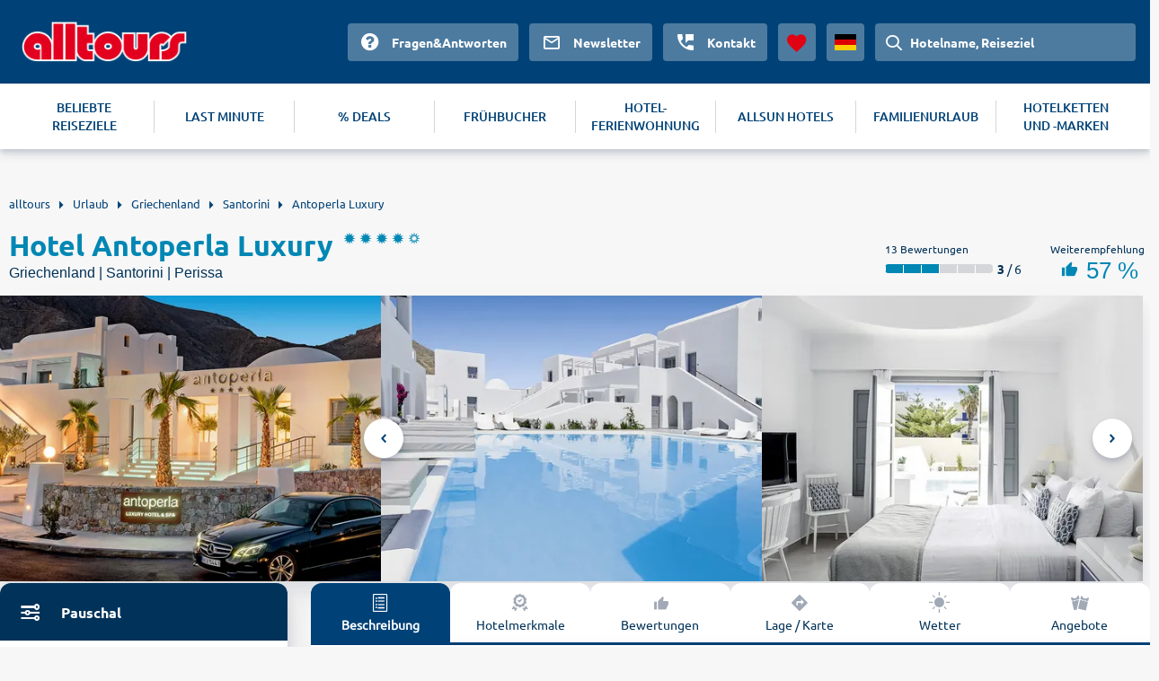

--- FILE ---
content_type: text/html
request_url: https://www.alltours.de/hotels/hotel-antoperla-luxury-hotel-spa-santorini-jtr173.html
body_size: 8203
content:
<!DOCTYPE html>
<html lang="de" dir="ltr" class="no-js">
<head>
    <meta charset="utf-8">

<!-- 
	build with <3 by diva-e Advertising

	This website is powered by TYPO3 - inspiring people to share!
	TYPO3 is a free open source Content Management Framework initially created by Kasper Skaarhoj and licensed under GNU/GPL.
	TYPO3 is copyright 1998-2026 of Kasper Skaarhoj. Extensions are copyright of their respective owners.
	Information and contribution at https://typo3.org/
-->



<meta http-equiv="x-ua-compatible" content="IE=edge">
<meta name="generator" content="TYPO3 CMS">
<meta name="viewport" content="width=device-width, initial-scale=1">
<meta name="apple-mobile-web-app-capable" content="no">









<meta name="robots" content="index,follow">
<title>Hotel Antoperla Luxury (Perissa) &#128719; ▷ 2026 günstig buchen</title>
<meta name="description" content="Jetzt Urlaub XXL im Hotel Antoperla Luxury buchen ☀ alltours hat das beste Angebot für deine Santorini Reise. ✓ All inclusive ✓ Günstig ✓ Flexibel stornieren."/><link rel="canonical" href="https://www.alltours.de/hotels/hotel-antoperla-luxury-hotel-spa-santorini-jtr173.html" />

<meta property="og:title" content="" />
<meta property="og:url" content="https://www.alltours.de/hotels/hotel-antoperla-luxury-hotel-spa-santorini-jtr173.html" />
<meta property="og:image" content="https://images.alltours.de/hotels/415x311/JTR17307.jpg" />
<meta property="og:type" content="website" />
<meta property="og:site_name" content="alltours" />
<meta name="twitter:card" content="summary" />
<meta name="twitter:site" content="@alltours_reisen" />
<meta name="twitter:creator" content="@alltours_reisen" />
<meta name="twitter:title" content="" />
<meta name="twitter:url" content="https://www.alltours.de/hotels/hotel-antoperla-luxury-hotel-spa-santorini-jtr173.html" />
<meta name="twitter:image" content="https://images.alltours.de/hotels/415x311/JTR17307.jpg" />
<link rel="alternate" hreflang="de-de" href="https://www.alltours.de/hotels/hotel-antoperla-luxury-hotel-spa-santorini-jtr173.html" />
 <link rel="alternate" hreflang="de-at" href="https://www.alltours.at/hotels/hotel-antoperla-luxury-hotel-spa-santorini-jtr173.html" />
 <link rel="alternate" hreflang="de-ch" href="https://www.alltours.ch/hotels/hotel-antoperla-luxury-hotel-spa-santorini-jtr173.html" />
 <link rel="alternate" hreflang="nl" href="https://www.alltours.nl/hotels/hotel-antoperla-luxury-hotel-spa-santorini-jtr173.html" />
 <link rel="alternate" hreflang="x-default" href="https://www.alltours.de/hotels/hotel-antoperla-luxury-hotel-spa-santorini-jtr173.html" />

<script> var sMandant = "de"</script>                <meta name="viewport" content="width=device-width, initial-scale=1">
                <link rel="icon" href="/temp/uploads/media/favicon.ico" type="image/ico" />

                <link rel="preload" as="script" href="/temp/static/js/jquery.js">
                <link rel="preload" as="style" href="/temp/static/min/g=css-swiper?mrand=15870">
                <link rel="preload" as="style" href="/temp/static/min/g=css-style?mrand=15870">
                <link rel="preload" href="/temp/static/fonts/ubuntu-regular-webfont.woff2" as="font" type="font/woff2" crossorigin>
                <link rel="preload" href="/temp/static/fonts/ubuntu-bold-webfont.woff2" as="font" type="font/woff2" crossorigin>
                <link rel="preload" href="/temp/static/fonts/ubuntu-medium-webfont.woff2" as="font" type="font/woff2" crossorigin>

                <script type="application/javascript" src="/temp/static/js/jquery.js"></script>

                <style>
                @font-face {
                    font-family: 'ubunturegular';
                    src: url("/temp/static/fonts/ubuntu-regular-webfont.eot");
                    src: url("/temp/static/fonts/ubuntu-regular-webfont.eot?#iefix") format("embedded-opentype"), url("/temp/static/fonts/ubuntu-regular-webfont.woff2") format("woff2"), url("/temp/static/fonts/ubuntu-regular-webfont.woff") format("woff"), url("/temp/static/fonts/ubuntu-regular-webfont.ttf") format("truetype"), url("/temp/static/fonts/ubuntu-regular-webfont.svg#ubunturegular") format("svg");
                    font-weight: normal;
                    font-style: normal;
                    font-display: swap;
                }

                @font-face {
                    font-family: 'ubuntubold';
                    src: url("/temp/static/fonts/ubuntu-bold-webfont.eot");
                    src: url("/temp/static/fonts/ubuntu-bold-webfont.eot?#iefix") format("embedded-opentype"), url("/temp/static/fonts/ubuntu-bold-webfont.woff2") format("woff2"), url("/temp/static/fonts/ubuntu-bold-webfont.woff") format("woff"), url("/temp/static/fonts/ubuntu-bold-webfont.ttf") format("truetype"), url("/temp/static/fonts/ubuntu-bold-webfont.svg#ubuntubold") format("svg");
                    font-weight: normal;
                    font-style: normal;
                    font-display: swap;
                }

                @font-face {
                    font-family: 'ubuntumedium';
                    src: url("/temp/static/fonts/ubuntu-medium-webfont.eot");
                    src: url("/temp/static/fonts/ubuntu-medium-webfont.eot?#iefix") format("embedded-opentype"), url("/temp/static/fonts/ubuntu-medium-webfont.woff2") format("woff2"), url("/temp/static/fonts/ubuntu-medium-webfont.woff") format("woff"), url("/temp/static/fonts/ubuntu-medium-webfont.ttf") format("truetype"), url("/temp/static/fonts/ubuntu-medium-webfont.svg#ubuntumedium") format("svg");
                    font-weight: normal;
                    font-style: normal;
                    font-display: swap;
                }

                @font-face {
                    font-family: 'icon-font';
                    src: url("/temp/static/fonts/icon-font.eot?ax7e97");
                    src: url("/temp/static/fonts/icon-font.eot?#iefixax7e97") format("embedded-opentype"), url("/temp/static/fonts/icon-font.woff?ax7e97") format("woff"), url("/temp/static/fonts/icon-font.ttf?ax7e97") format("truetype"), url("/temp/static/fonts/icon-font.svg?ax7e97#icon-font") format("svg");
                    font-weight: normal;
                    font-style: normal;
                    font-display: swap;
                }
                </style>    <link rel="stylesheet" href="/temp/static/min/g=css-swiper?mrand=15870">
    <link rel="stylesheet" href="/temp/static/min/g=css-style?mrand=15870">
		<script>
			var productType = 'hotel';
			var dataLayer = [{
				canonicalUrl: 'https://www.alltours.de/hotels/hotel-antoperla-luxury-hotel-spa-santorini-jtr173.html',
				country: 'de',
				pageType: 'listingPage',
				listName: productType + '/' + 'hotelpage',
				products: []
			}];
		</script>
		
		<!-- Google Tag Manager -->
		<script>(function(w,d,s,l,i){w[l]=w[l]||[];w[l].push({'gtm.start':
		new Date().getTime(),event:'gtm.js'});var f=d.getElementsByTagName(s)[0],
		j=d.createElement(s),dl=l!='dataLayer'?'&l='+l:'';j.async=true;j.src=
		'https://www.googletagmanager.com/gtm.js?id='+i+dl;f.parentNode.insertBefore(j,f);
		})(window,document,'script','dataLayer','GTM-MWGZLP');</script>
		<!-- End Google Tag Manager --><script src="https://cloud.ccm19.de/app.js?apiKey=04ba9078a1dd8f2d87470c1ad76a8831fcc230901a648b84&domain=637bb406aa8ffb71f20fae56" referrerpolicy="origin" async></script><!-- live -->

</head>
<body>
            <!-- Google Tag Manager (noscript) -->
            <noscript><iframe src="https://www.googletagmanager.com/ns.html?id=GTM-MWGZLP" height="0" width="0" style="display:none;visibility:hidden"></iframe></noscript>
            <!-- End Google Tag Manager (noscript) -->

    <div id="all_header"></div>
    <div class="container-fluid">
        <form id="redirForm" action="/temp/static/redir-form.php" method="POST"><input id="formSubmit" type="hidden" name="rdata" value=""></form>
        <div class="container main oa-hotel">
            <ul id="breadcrumb" itemscope itemtype="https://schema.org/BreadcrumbList">
			<li class="root" itemprop="itemListElement" itemscope itemtype="https://schema.org/ListItem"><a href="https://www.alltours.de" target="_self" itemprop="item"><span itemprop="name">alltours</span></a><meta itemprop="position" content="1"></li>
			<li itemprop="itemListElement" itemscope itemtype="https://schema.org/ListItem"><a href="/urlaub/" target="_self" itemprop="item"><span itemprop="name">Urlaub</span></a><meta itemprop="position" content="2"></li>
			<li itemprop="itemListElement" itemscope itemtype="https://schema.org/ListItem"><a href="/urlaub/griechenland/" target="_self" itemprop="item"><span itemprop="name">Griechenland</span></a><meta itemprop="position" content="3"></li>
			<li itemprop="itemListElement" itemscope itemtype="https://schema.org/ListItem"><a href="/urlaub/griechenland/santorini/" target="_self" itemprop="item"><span itemprop="name">Santorini</span></a><meta itemprop="position" content="4"></li>
			<li><a href="/hotels/hotel-antoperla-luxury-hotel-spa-santorini-jtr173.html" target="_self"><span>Antoperla Luxury</span></a>
		</li></ul>
            
    

            <div id="c17022" class="frame frame-default frame-type-list frame-layout-0">
                
                
                    



                
                
                    

    



                
                

    
        
		<div class="col-main-oa oa-hdp" data-id="724659">
			<div class="row-oa">
				<div class="col-100">
					<div class="headline">
						<div class="left">
							<div class="title">
								<h1 content="Hotel Antoperla Luxury">Hotel Antoperla Luxury</h1>
								<div class="rating">
									<ul class="hotel-rating"><li class="hotel-rating-item"><i class="icon icon-sun-rating"></i></li><li class="hotel-rating-item"><i class="icon icon-sun-rating"></i></li><li class="hotel-rating-item"><i class="icon icon-sun-rating"></i></li><li class="hotel-rating-item"><i class="icon icon-sun-rating"></i></li><li class="hotel-rating-item half"><i class="icon icon-sun-rating-outline"></i></li></ul>
								</div>
							</div>
							<div class="sub-title">
								<h2>Griechenland | Santorini | Perissa</h2>
							</div>
						</div>
						<div class="right">
							
	<div class="rating">
		<div class="text">13 Bewertungen</div>
		<div class="l-left">
			
	<span class="ratingBar">
		<span class="ratingBarValue" style="width: 50%;"></span>
		<span class="ratingBarMask">
			<span class="ratingBarSegment"></span>
			<span class="ratingBarSegment"></span>
			<span class="ratingBarSegment"></span>
			<span class="ratingBarSegment"></span>
			<span class="ratingBarSegment"></span>
			<span class="ratingBarSegment"></span>
		</span>
	</span>
	 <span class="ratingBarExtra"><b>3</b> / 6</span>
		</div>
	</div>
	<div class="recommendation">
		<div class="text">Weiterempfehlung</div>
		<div class="content">
			<i class="icon icon-thumbs-up"></i>
			57 %
		</div>
	</div>
	
						</div>
					</div>
				</div>
			</div>
			<div class="row-oa">
			<div class="forIBE"></div>
			<div id="gallery"></div>
				<div class="col-100">
					<div class="teaser-slider">
						<div class="top">
							<div class="left">
    <div id="sibe" class="left"></div>
    <div class="clear"></div>
     </div>
							<div class="right ">
								<div class="summary-tab-box">
						<div class="summary-tab-box-nav">
							<ul class="nav nav-tabs hotel-nav-tabs ">
								<li class="active"><a data-toggle="tab" href="/#home">
								<span class="icon-list"></span>
								<div class="clear"></div>
								Beschreibung</a></li>
								<li><a data-toggle="tab" href="/#menu4"><span class="icon-quality"></span>
								<div class="clear"></div>Hotelmerkmale</a></li>
								<li><a data-toggle="tab" href="/#ratings" class="hrating"><span  class="icon-like"></span><div class="clear"></div>Bewertungen</a></li>
								<li><a data-toggle="tab" href="/#menu2">
                                    <span  class="icon-navigation"></span>
                                    <div class="clear"></div>
                                    Lage / Karte</a>
								</li>
								<li><a data-toggle="tab" href="/#menu3"><span class="icon-sun"></span>
								<div class="clear"></div>Wetter</a></li>
								<li><a data-toggle="tab" href="/#offerbox"><span  class="icon-tickets"></span><div class="clear"></div>Angebote</a></li>
							</ul>
						</div>
						<div class="tab-content hotel-tab-info nbrds">
							<div id="home" class="tab-pane fade in active htext">
								<h3 class="hotel-text-headline">Hotel Antoperla Luxury</h3>
	<div class="offeritem-hotel--hotelcategory"><div class="rating"><ul class="hotel-rating"><li class="hotel-rating-item"><i class="icon icon-sun-rating"></i></li><li class="hotel-rating-item"><i class="icon icon-sun-rating"></i></li><li class="hotel-rating-item"><i class="icon icon-sun-rating"></i></li><li class="hotel-rating-item"><i class="icon icon-sun-rating"></i></li><li class="hotel-rating-item half"><i class="icon icon-sun-rating-outline"></i></li></ul></div></div>
	<div class="section_left section--fullwidth"><p class="description">Die komfortable und gemütliche Atmosphäre werden Sie nicht vergessen. Schlendern Sie entlang der schönen Strandpromenade mit Blick auf das Meer und lassen Sie es sich gut gehen!</p><h4>Ort</h4><p class="description">Griechenland, Santorini, Perissa</p><h4>Lage</h4><p class="description">Zum langen Strand (schwarzer Lavasand/Kiesel) ca. 100 m. Ins Ortszentrum von Perissa mit zahlreichen Einkaufs- und Unterhaltungsmöglichkeiten wenige Schritte.</p><h4>Ausstattung</h4><p class="description">Modernes Hotel mit Swimmingpool, Kinderpool, Sonnenterrasse, Liegen, Schirme (am priv. Strandabschnitt inkl.), Poolbar. Empfangsbereich mit Rezeption, WLAN (inkl.), Restaurant, Bar. Landeskat.: 5 Sterne, 38 Zimmer.</p><h4>Wohnen</h4><div class="description"><ul><li>Superior-Doppelzimmer (DSP, ca. 25 qm), Klimaanlage, WLAN (inkl.), TV, Kühlschrank, Safe. Dusche, WC, Föhn. Balkon/Terrasse mit Whirlpool. Max. 3E
</li><li>Superior-Doppelzimmer (DPP, ca. 25 qm), Klimaanlage, WLAN (inkl.), TV, Kühlschrank, Safe. Dusche, WC, Föhn. Balkon/Terrasse mit privatem Pool. Max. 3E
</li><li>Weitere Zimmerkat. auf Anfrage
</li><li>Maisonette (MA4, MA5, ca. 40 qm), mit offener Schlafgalerie, Klimaanlage, WLAN (inkl.), TV, Kühlschrank, Safe und Telefon. Dusche, WC und Föhn. Balkon oder Terrasse mit Whirlpool. Max. 5E
</li><li>Suite Superior (SU, ca. 40 qm), Klimaanlage, WLAN (inkl.), TV, Kühlschrank, Safe. Dusche, WC, Föhn. Terrasse mit privatem Pool. Max. 4E</li></ul></div><h4>Essen &amp; Trinken</h4><p class="description"><ul><li>Frühstück: Frühstücksbuffet</li></ul></p><h4 class="ttt">Wellness &amp; Fitness</h4><p class="description"><ul><li>Spa-Bereich (ca. 80 qm) mit Sauna, Hamam, Whirlpool (gegen Gebühr)
</li><li>Wellnessmassagen, Beautyanwendungen (gegen Gebühr)
</li><li>Fitnessraum (ca. 30 qm)</li></ul></p><h4>Hinweis</h4><p class="description"><ul><li>Buchbar ab 8 Jahren</li></ul></p><p>EDV-Code: JTR173</p>
	</div>
	<div class="clear"></div>
							</div>
							<div id="menu4" class="tab-pane fade hotel-tab-types"><h3>Hotelausstattung</h3><div class="types_layer"><h4>Strandhotel</h4><ul><li>Entfernung zum Strand < 500m</li></ul></div><div class="types_layer"><h4>Sport</h4><ul><li>Fitness</li></ul></div><div class="types_layer"><h4>Wellness</h4><ul><li>Beautysalon</li><li>Massage</li><li>Sauna</li><li>Dampfband</li><li>Spa</li></ul></div><div class="clear"></div><div class="types_layer"><h4>Familien</h4><ul><li>Plansch-/Kinderbecken</li></ul></div><div class="types_layer"><h4>Pool</h4><ul><li>Pool</li></ul></div><div class="types_layer"><h4>WLAN</h4><ul><li>WLAN inklusive</li></ul></div><div class="clear"></div></div>
							<div id="ratings" class="tab-pane fade hotel-tab-ratings">
            <script>var hGiata = 724659;</script>
            </div>
							<div id="menu2" class="tab-pane fade">
								<div class="minfo"></div>
								<script>$(".minfo").load("/temp/static/cinfo.php?map=JTR173&pagetype=hotel");</script>
								
    <link rel="stylesheet" href="/temp/static/min/g=css-leaflet"/>
    <script src="/temp/static/min/g=js-leaflet"></script>
    <link rel="stylesheet" href="/temp/static/min/g=css-leaflet-cluster?vn=15831" />
    <script src="/temp/static/min/g=js-leaflet-cluster"></script>
    <script>var mapMainData = [36.35470000000000, 25.47040000000000, "hotel-box", "beach-box"];var mixedPoints = [];</script>
    <div id="all_map" class="open"></div>
    <script src="/temp/static/min/g=js-osmap-mixed?vn=15831"></script>
    
							</div>
							<div id="menu3" class="tab-pane fade"><div id="countryDetail"><div class="section_title">Griechenland | Santorini</div>
	<div class="section_left_weather">
		<h4>Durchschnittliche Werte im Januar</h4>
		<div class="weather_avg">
			<div class="weather_avg_lt"><span class="icon"></span><span class="data"><span>10°C</span> ø Tagestemperatur</span></div>
			<div class="weather_avg_wt"><span class="icon"></span><span class="data"><span>12°C</span>ø Wassertemperatur</span></div>
			<div class="weather_avg_ss"><span class="icon"></span><span class="data"><span>3std</span>ø Sonnenstunden</span></div>
			<div class="clear"></div>
		</div>
		<h4 class="weather_graph_headline">Durchschnittliche Werte im Jahresverlauf</h4>
		<div class="weather_graph">
				<div id="hc_container_hotel"></div>
				<script type="text/javascript">
				$(function () {
			    $("#hc_container_hotel").highcharts({
			        chart: {type: "column"},
			        credits: {enabled: false},
			        navigation: {buttonOptions: {enabled: false}},
			        title: {text: ""},
			        legend: {enabled: true,layout: "vertical",align: "left",verticalAlign: "top",x: 60, y: 2, floating: true,borderWidth: 1,borderColor: "#DDDDDD",backgroundColor: "rgba(220,220,220,0.4)", itemMarginTop: 3,itemMarginBottom: 3},
			        xAxis: {categories: ["Jan.","Feb.","Mrz.","Apr.","Mai.","Jun.","Jul.","Aug.","Sep.","Okt.","Nov.","Dez."]},
			        yAxis: {title: {text: "Tagesmaximaltemperatur in °C"}},
			        credits: {enabled: false},
			        series: [{
		            name: "Lufttemperatur",
		            data: [10,11,16,19,23,27,29,29,26,22,16,12],
		            color: "#F6B300",
			        },
			        {
		            name: "Wassertemperatur",
		            data: [12,12,14,16,18,21,22,23,22,21,15,14],
		            color: "#0264A1",
			        }]
			    });
				});
				</script>
			</div>
	</div>
	<div class="clear"></div></div></div>
						</div>
					</div>
				</div>
						</div>
					</div>
					</div>

				</div>
			</div>

			<div class="row-oa">
				<div class="col-100">
				<div class="left"></div>
				<a name="offerbox"></a>
                <div class="right ">
                    <div class="hoffers nbrds">
                        <div class="offers">
                        
                                    
            <div class="offer top-offer offer-hotel" data-type="hotel">
                <div class="left">
                    <div class="title">
                         Unser Topangebot "Nur Hotel"
                    </div>
                </div>
                <div class="right">
                    
	<div class="period">
		<div class="left">
			<ul>
				
	<li><span class="icon icon-fa-check offeritem-benefits--itemicon  icon-success green bld"></span>Hotel</li>
	<li><span class="icon icon-fa-check offeritem-benefits--itemicon  icon-success green bld"></span>1 Nacht</li>
	<li><span class="icon icon-fa-check offeritem-benefits--itemicon  icon-success green bld"></span>Frühstück</li>
	<li><span class="icon icon-fa-check offeritem-benefits--itemicon  icon-success green bld"></span>Doppelzimmer Superior</li>
	
			</ul>
		</div>
		<div class="right">
			
		<div class="flight departure">
			<div class="text"><i class="icon-calendar"></i>Anreise:</div>
			<div class="value">13.05.2026</div>
		</div>
		<div class="flight return">
			<div class="text"><i class="icon-calendar"></i>Abreise:</div>
			<div class="value">14.05.2026</div>
		</div>
		</div>
	</div>
	<div class="price">
		<div class="wrapper">
			<div class="left">
				<div class="text"></div>
				<div class="value"></div>
			</div>
			<div class="right" >
				<div class="text">Preis pro Person</div>
				<div class="value">ab<span>  96</span> €</div>
			</div>
		</div>
		
	<div class="callToAction" data-submit="aHR0cHM6Ly93d3cuYWxsdG91cnMuZGUvaG90ZWxkZXRhaWwvNzI0NjU5PyZib29raW5nVHlwZT1IT1RFTF9PTkxZJm1pbkQ9MSZtYXhEPTEmbm9kZXM9MTAxODcmZGQ9MjAyNi0wNS0wMSZyZD0yMDI2LTA3LTMxI29mZmVybGlzdA==" rel="rform">
		<button>Angebote / Terminauswahl</button>
	</div>
	
	</div>
                </div>
            </div>
            
                                    <hr />
                                    
                    <div class="offer package-tour" data-type="package">
                        <div class="left">
                            <div class="title">
                                 Unser Topangebot "Pauschal"
                            </div>
                        </div>
                        <div class="right">
                            
	<div class="period">
		<div class="left">
			<ul>
				
	<li><span class="icon icon-fa-check offeritem-benefits--itemicon  icon-success green bld"></span>Flug + Hotel</li>
	<li><span class="icon icon-fa-check offeritem-benefits--itemicon  icon-success green bld"></span>7 Nächte</li>
	<li><span class="icon icon-fa-check offeritem-benefits--itemicon  icon-success green bld"></span>Frühstück</li>
	<li><span class="icon icon-fa-check offeritem-benefits--itemicon  icon-success green bld"></span>Doppelzimmer Superior</li>
	
			</ul>
		</div>
		<div class="right">
			
		<div class="flight departure">
			<div class="text"><i class="icon-plane-takeoff"></i>Hinflug ab Düsseldorf:</div>
			<div class="value">Fr 08.05.2026 | 06:55 - 11:05 Uhr</div>
		</div>
		<div class="flight return">
			<div class="text"><i class="icon-plane-land icon-flip-horizontal"></i>Rückflug ab Santorini:</div>
			<div class="value">Fr 15.05.2026 | 11:50 - 14:15 Uhr</div>
		</div>
		</div>
	</div>
	<div class="price">
		<div class="wrapper">
			<div class="left">
				<div class="text"></div>
				<div class="value"></div>
			</div>
			<div class="right" >
				<div class="text">Preis pro Person</div>
				<div class="value">ab<span>  1097</span> €</div>
			</div>
		</div>
		
	<div class="callToAction" data-submit="aHR0cHM6Ly93d3cuYWxsdG91cnMuZGUvaG90ZWxkZXRhaWwvNzI0NjU5PyZib29raW5nVHlwZT1QQUNLQUdFJm1pbkQ9NyZtYXhEPTcmbm9kZXM9JmRkPTIwMjYtMDUtMDEmcmQ9MjAyNi0wNy0zMSNvZmZlcmxpc3Q=" rel="rform">
		<button>Angebote / Terminauswahl</button>
	</div>
	
	</div>
                        </div>
                    </div>
                    
                        </div>

                    </div>
                    
	<div class="col-100 callHotel">
		<div class="productbox hotelbox horizontal nbrds tt4 callCenter">
			<div class="callCenterImg">
				<img src="/temp/fileadmin/style/images/agent-call.png" loading="lazy" alt="Buchungs-Hotline">
			</div>
			<div class="callCenterContent">
				<div class="callCenterText">
					Gerne stehen Ihnen unsere persönlichen Urlaubsberater bei Fragen zu Buchungswünschen telefonisch zur Verfügung
					<br /><br />
					<a target="_blank" rel="noopener noreferrer" href="tel:+4921154274180">+49 (0) 211 / 5427 4180</a>
				</div>
				<div class="callCenterOpenings">
					<table><tr><td>Montag bis Freitag</td><td>08:00 – 22:00 Uhr</td></tr><tr><td>Samstag und Sonntag</td><td>10:00 – 18:00 Uhr</td></tr></table>
				</div>
			</div>
		</div>
	</div>
	
                </div>

				</div>

			</div>
		</div>
		<div class="clear"><div class="features_boxes"><a href="https://www.alltours.de/ueber-uns/qualtitaet" target="_blank" rel="" title="Deutschsprachige Reiseleitung" class="icon-carousel-item"><span class="c-icon icon-user"></span><p>Deutschsprachige Reiseleitung</p></a><a href="https://www.alltours.de/ueber-uns/qualtitaet" target="_blank" rel="" title="24h Kundenservice" class="icon-carousel-item"><span class="c-icon icon-phone"></span><p>24h Kundenservice</p></a><a href="https://www.alltours.de/ueber-uns/qualtitaet" target="_blank" rel="" title="Qualitätsgarantie" class="icon-carousel-item"><span class="c-icon icon-quality"></span><p>Qualitätsgarantie</p></a></div></div>
			<h3 class="h-relHotels">Alternative Hotelangebote in Perissa, Santorini</h3>
			<div class="row-oa relHotels ">
			
                <div class="col-25">
                    <div class="productbox hotelbox nbrds">
                        <div class="properties">
                            <div class="image" data-submit="aHR0cHM6Ly93d3cuYWxsdG91cnMuZGUvaG90ZWxkZXRhaWwvMjM2MDI/JmJvb2tpbmdUeXBlPVBBQ0tBR0UmbWluRD03Jm1heEQ9NyZub2Rlcz0xMDE4NyZkZD0yMDI2LTA1LTAxJnJkPTIwMjYtMDctMzE=" rel="rform">
                                <img src="/temp/fileadmin/style/images/spacer.gif" class="img-responsive lazy" data-original="https://images.alltours.de/hotels/415x311/JTR11501.jpg" alt="Hotel Veggera" title="Hotel Veggera">
                            </div>

                            <div class="boxContent" style="padding-bottom: 15px;">

                                <div class="title text--trunc">
                                    <span>Perissa . Santorini</span>
                                    <a href="/hotels/hotel-veggera-santorini-jtr115.html" title="Hotel Veggera">Hotel Veggera</a>
                                </div>
                                <div class="rating">
                                    <ul class="hotel-rating"><li class="hotel-rating-item"><i class="icon icon-sun-rating"></i></li><li class="hotel-rating-item"><i class="icon icon-sun-rating"></i></li><li class="hotel-rating-item"><i class="icon icon-sun-rating"></i></li><li class="hotel-rating-item"><i class="icon icon-sun-rating"></i></li></ul>
                                </div>
                                <div class="infos">
                                    <div class="properties"></div>
                                </div>

                                
                                <div class="clear"></div>
                            </div>

                            
		<div class="priceShort">
			<div class="text">Preis pro Person</div>
			<div class="value">ab<span>  56</span> €</div>
			
			<div class="info-cta">
				<div class="left">Nur Hotel<span>1 Nacht</span></div>
				<div class="right">
					<div data-submit="aHR0cHM6Ly93d3cuYWxsdG91cnMuZGUvaG90ZWxkZXRhaWwvMjM2MDI/JmJvb2tpbmdUeXBlPUhPVEVMX09OTFkmbWluRD0xJm1heEQ9MSZub2Rlcz0xMDE4NyZkZD0yMDI2LTA1LTAxJnJkPTIwMjYtMDctMzEjb2ZmZXJsaXN0" rel="rform"><button>Angebote</button></div>
				</div>
			</div>
		</div>
                            
		<div class="priceShort">
			<div class="text">Preis pro Person</div>
			<div class="value">ab<span>  812</span> €</div>
			
			<div class="info-cta">
				<div class="left">Pauschal<span>7 Nächte</span></div>
				<div class="right">
					<div data-submit="aHR0cHM6Ly93d3cuYWxsdG91cnMuZGUvaG90ZWxkZXRhaWwvMjM2MDI/JmJvb2tpbmdUeXBlPVBBQ0tBR0UmbWluRD03Jm1heEQ9NyZub2Rlcz0xMDE4NyZkZD0yMDI2LTA1LTAxJnJkPTIwMjYtMDctMzEjb2ZmZXJsaXN0" rel="rform"><button>Angebote</button></div>
				</div>
			</div>
		</div>
                            

                        </div>
                    </div>
                </div>
                
                <div class="col-25">
                    <div class="productbox hotelbox nbrds">
                        <div class="properties">
                            <div class="image" data-submit="aHR0cHM6Ly93d3cuYWxsdG91cnMuZGUvaG90ZWxkZXRhaWwvMTU1MTI/JmJvb2tpbmdUeXBlPVBBQ0tBR0UmbWluRD03Jm1heEQ9NyZub2Rlcz0xMDE4NyZkZD0yMDI2LTA1LTAxJnJkPTIwMjYtMDctMzE=" rel="rform">
                                <img src="/temp/fileadmin/style/images/spacer.gif" class="img-responsive lazy" data-original="https://images.alltours.de/hotels/415x311/JTR204_21.jpg" alt="Kouros Village" title="Kouros Village">
                            </div>

                            <div class="boxContent" style="padding-bottom: 15px;">

                                <div class="title text--trunc">
                                    <span>Perissa . Santorini</span>
                                    <a href="/hotels/kouros-village-hotel-santorini-jtr204.html" title="Kouros Village">Kouros Village</a>
                                </div>
                                <div class="rating">
                                    <ul class="hotel-rating"><li class="hotel-rating-item"><i class="icon icon-sun-rating"></i></li><li class="hotel-rating-item"><i class="icon icon-sun-rating"></i></li><li class="hotel-rating-item"><i class="icon icon-sun-rating"></i></li><li class="hotel-rating-item"><i class="icon icon-sun-rating"></i></li></ul>
                                </div>
                                <div class="infos">
                                    <div class="properties"></div>
                                </div>

                                
                                <div class="clear"></div>
                            </div>

                            
                            
		<div class="priceShort">
			<div class="text">Preis pro Person</div>
			<div class="value">ab<span>  1005</span> €</div>
			
			<div class="info-cta">
				<div class="left">Pauschal<span>7 Nächte</span></div>
				<div class="right">
					<div data-submit="aHR0cHM6Ly93d3cuYWxsdG91cnMuZGUvaG90ZWxkZXRhaWwvMTU1MTI/JmJvb2tpbmdUeXBlPVBBQ0tBR0UmbWluRD03Jm1heEQ9NyZub2Rlcz0xMDE4NyZkZD0yMDI2LTA1LTAxJnJkPTIwMjYtMDctMzEjb2ZmZXJsaXN0" rel="rform"><button>Angebote</button></div>
				</div>
			</div>
		</div>
                            

                        </div>
                    </div>
                </div>
                
                <div class="col-25">
                    <div class="productbox hotelbox nbrds">
                        <div class="properties">
                            <div class="image" data-submit="aHR0cHM6Ly93d3cuYWxsdG91cnMuZGUvaG90ZWxzL2hvdGVsLTktbXVzZXMtc2FudG9yaW5pLWp0cjE5OC5odG1s" rel="rform">
                                <img src="/temp/fileadmin/style/images/spacer.gif" class="img-responsive lazy" data-original="https://images.alltours.de/hotels/415x311/JTR198_09.jpg" alt="Hotel 9 Muses" title="Hotel 9 Muses">
                            </div>

                            <div class="boxContent" style="padding-bottom: 15px;">

                                <div class="title text--trunc">
                                    <span>Perivolos . Santorini</span>
                                    <a href="/hotels/hotel-9-muses-santorini-jtr198.html" title="Hotel 9 Muses">Hotel 9 Muses</a>
                                </div>
                                <div class="rating">
                                    <ul class="hotel-rating"><li class="hotel-rating-item"><i class="icon icon-sun-rating"></i></li><li class="hotel-rating-item"><i class="icon icon-sun-rating"></i></li><li class="hotel-rating-item"><i class="icon icon-sun-rating"></i></li><li class="hotel-rating-item"><i class="icon icon-sun-rating"></i></li><li class="hotel-rating-item"><i class="icon icon-sun-rating"></i></li></ul>
                                </div>
                                <div class="infos">
                                    <div class="properties"></div>
                                </div>

                                
                                <div class="clear"></div>
                            </div>

                            
                            
                            
                    <div class="priceShort">
                        <div class="info-cta">
                            <div class="right">
                                <div data-submit="aHR0cHM6Ly93d3cuYWxsdG91cnMuZGUvaG90ZWxzL2hvdGVsLTktbXVzZXMtc2FudG9yaW5pLWp0cjE5OC5odG1s" rel="rform"><button>zum Angebot</button></div>
                            </div>
                        </div>
		            </div>

                        </div>
                    </div>
                </div>
                
                <div class="col-25">
                    <div class="productbox hotelbox nbrds">
                        <div class="properties">
                            <div class="image" data-submit="aHR0cHM6Ly93d3cuYWxsdG91cnMuZGUvaG90ZWxkZXRhaWwvNDMzNzY2PyZib29raW5nVHlwZT1QQUNLQUdFJm1pbkQ9NyZtYXhEPTcmbm9kZXM9MTAxODcmZGQ9MjAyNi0wNS0wMSZyZD0yMDI2LTA3LTMx" rel="rform">
                                <img src="/temp/fileadmin/style/images/spacer.gif" class="img-responsive lazy" data-original="https://images.alltours.de/hotels/415x311/JTR219_01.jpg" alt="Aqua Blue" title="Aqua Blue">
                            </div>

                            <div class="boxContent" style="padding-bottom: 15px;">

                                <div class="title text--trunc">
                                    <span>Perissa . Santorini</span>
                                    <a href="/hotels/aqua-blue-santorini-jtr219.html" title="Aqua Blue">Aqua Blue</a>
                                </div>
                                <div class="rating">
                                    <ul class="hotel-rating"><li class="hotel-rating-item"><i class="icon icon-sun-rating"></i></li><li class="hotel-rating-item"><i class="icon icon-sun-rating"></i></li><li class="hotel-rating-item"><i class="icon icon-sun-rating"></i></li><li class="hotel-rating-item"><i class="icon icon-sun-rating"></i></li><li class="hotel-rating-item"><i class="icon icon-sun-rating"></i></li></ul>
                                </div>
                                <div class="infos">
                                    <div class="properties"></div>
                                </div>

                                
                                <div class="clear"></div>
                            </div>

                            
		<div class="priceShort">
			<div class="text">Preis pro Person</div>
			<div class="value">ab<span>  70</span> €</div>
			
			<div class="info-cta">
				<div class="left">Nur Hotel<span>1 Nacht</span></div>
				<div class="right">
					<div data-submit="aHR0cHM6Ly93d3cuYWxsdG91cnMuZGUvaG90ZWxkZXRhaWwvNDMzNzY2PyZib29raW5nVHlwZT1IT1RFTF9PTkxZJm1pbkQ9MSZtYXhEPTEmbm9kZXM9MTAxODcmZGQ9MjAyNi0wNS0wMSZyZD0yMDI2LTA3LTMxI29mZmVybGlzdA==" rel="rform"><button>Angebote</button></div>
				</div>
			</div>
		</div>
                            
		<div class="priceShort">
			<div class="text">Preis pro Person</div>
			<div class="value">ab<span>  917</span> €</div>
			
			<div class="info-cta">
				<div class="left">Pauschal<span>7 Nächte</span></div>
				<div class="right">
					<div data-submit="aHR0cHM6Ly93d3cuYWxsdG91cnMuZGUvaG90ZWxkZXRhaWwvNDMzNzY2PyZib29raW5nVHlwZT1QQUNLQUdFJm1pbkQ9NyZtYXhEPTcmbm9kZXM9MTAxODcmZGQ9MjAyNi0wNS0wMSZyZD0yMDI2LTA3LTMxI29mZmVybGlzdA==" rel="rform"><button>Angebote</button></div>
				</div>
			</div>
		</div>
                            

                        </div>
                    </div>
                </div>
                
			</div>
			
        <script type="application/ld+json">
        {
           "@context" : "http://schema.org",
           "@type" : "Hotel",
           "name" : "Hotel Antoperla Luxury",
           "url" : "https://www.alltours.de/hotels/hotel-antoperla-luxury-hotel-spa-santorini-jtr173.html",
           "description" : "Hotel Antoperla Luxury in Perissa - Santorini.",
           "priceRange" : "1097€ (Flug + 7 Nächte , Frühstück, p.P.)",
           "aggregateRating" : {
                "@type" : "AggregateRating",
                "bestRating" : 6,
                "ratingValue" : 3,
                "reviewCount" : 13
            },
           "image" : "https://images.alltours.de/hotels/415x311/JTR17307.jpg",
           "address" : {
              "@type" : "PostalAddress",
              "addressLocality" : "Perissa",
              "postalCode" : "",
              "addressRegion" : "Santorini",
              "addressCountry" : "Griechenland"
           }
        }
        </script>
        
    


                
                    



                
                
                    



                
            </div>

        


        </div>
    </div>
    <div id="app"></div>
    <div id="all_footer"></div>
    <script>
        window.__CONFIG__ = {

            searchMaskVariant: 'hdp', // hdp or home

            areas: {

                headerId: 'all_header',

                footerId: 'all_footer',

                searchMaskId: 'sibe',

                appId: 'app',

                galleryId: 'gallery'
            },
        }
    </script>



        <script src="/temp/static/min/g=js-functions?mrand=15870" defer></script>
        <script src="/temp/static/min/g=js-highcharts" defer></script>
        <script src="/temp/static/min/g=js-exporting" defer></script>
        <script src="/temp/static/min/g=js-contentrating" defer></script>
        <script src="/temp/static/min/g=js-jquery-cookie" defer></script>
        <script src="/temp/static/min/g=js-swiper" defer></script>            <script src="/temp/static/min/g=js-jquery-lazyload" defer></script>
            <script>
                function init(t) {
                    window.__APP_CONFIG__ = Object.assign(t, window.__CONFIG__);
                    var e = t.chunkScriptTag, n = t.scripts, c = t.styles, r = document.createElement("div");
                    e && (r.innerHTML += e), document.body.appendChild(r), c && c.forEach(function (t) {
                    var e = document.createElement("link");
                    e.setAttribute("data-chunk", t.chunk), e.setAttribute("rel", "stylesheet"), e.setAttribute("href", t.url), document.head.appendChild(e)
                    }), n && n.forEach(function (t) {
                    var e = document.createElement("script");
                    e.async = !0, e.defer = !0, e.src = t.url, e.setAttribute("data-chunk", t.chunk), document.body.appendChild(e)
                    })
                }
            </script>
            <script src="/_render_external?callback=init" async defer></script>
            <!-- T2 x -->



<button onclick="scrollToTop()" id="scrollToTop" title="Nach oben scrollen">^</button>
<script>
			window.__CONFIG__.hotelId = 724659;
			window.__CONFIG__.gallerySettings = {
				season: 'W5',
				hotelCode: 'JTR173',
			}

            var initialString = '?dd=2026-05-01&rd=2026-07-31&bookingType=PACKAGE';
  		  </script>
  		  <script src='/temp/static/js/hibe.js'></script>
  		
        <script>var hCode = "JTR173";</script>
        <script src="/temp/static/js/hoffers.js?mrand=206548" defer></script>
        <script src="/temp/static/js/htext.js?mrand=206547" defer></script>
        
</body>
</html>

--- FILE ---
content_type: text/html; charset=UTF-8
request_url: https://www.alltours.de/temp/static/cinfo.php?map=JTR173&pagetype=hotel
body_size: 173
content:

	<div class="section_left_location  noborder">
		<h4>Ort</h4><p class="description">Griechenland, Santorini, Perissa</p>
		<h4>Lage</h4><p class="description">Zum langen Strand (schwarzer Lavasand/Kiesel) ca. 100 m. Ins Ortszentrum von Perissa mit zahlreichen Einkaufs- und Unterhaltungsmöglichkeiten wenige Schritte.</p>
	</div><div class="clear"></div>

--- FILE ---
content_type: text/javascript; charset=utf-8
request_url: https://www.alltours.de/_render_external?callback=init
body_size: 7158
content:
/**/ typeof init === 'function' && init({"serverSettings":{"cmsEditLayerEnabled":false,"includeOldPrices":true,"oldPrice":{"minAbsoluteSaving":1,"minPercentSaving":1,"useMixedValues":true},"useOfferCategoryAsFallback":true,"currency":"EUR","supportedLanguages":["de-de","de-at","de-ch","nl-nl"],"useLocaleBasedDomains":true,"domainLanguageMap":{"alltours.de":"de-de","de.alltours.alltours-pws-knipp.cloud.fcse.io":"de-de","de.alltours.tsboqs.k8s.ext.fcse.io":"de-de","edit.alltours.de":"de-de","edit.de.alltours.alltours-pws-knipp.cloud.fcse.io":"de-de","edit.de.alltours.tsboqs.k8s.ext.fcse.io":"de-de","www.alltours.de":"de-de"},"overrideDomainLanguageMap":{"alltours.at":"de-at","alltours.ch":"de-ch","alltours.de":"de-de","alltours.nl":"nl-nl"},"termsAndConditionsUrl":"https://tsbonext-freshms.fra1.digitaloceanspaces.com/clubfamily/ClubFamily_OTA_TC.pdf","headerLogoUrl":"","footerLogoUrl":"","shubIframeUrl":"https://secure-staging.peakwork.com/securitywebclient/","pageTitle":{"de-de":{"postfix":"","defaultTitle":"Pauschalreisen bei alltours buchen: alles.aber günstig."},"de-at":{"postfix":"","defaultTitle":"Pauschalreisen bei alltours buchen: alles.aber günstig."},"de-ch":{"postfix":"","defaultTitle":"Pauschalreisen bei alltours buchen: alles.aber günstig."},"nl-nl":{"postfix":"","defaultTitle":"alltours.helemaal goed,helemaal goedkoop: Pakketreizen en Last Minute"}},"pageMeta":{"de-de":{"description":"Günstige Pauschalreisen und Hotels direkt beim Reiseveranstalter buchen. Alle Angebote sofort verfügbar. Bester Service und bester Preis direkt von alltours.","applicationName":"Alltours","iconsUrl":""},"de-at":{"description":"Günstige Pauschalreisen und Hotels direkt beim Reiseveranstalter buchen. Alle Angebote sofort verfügbar. Bester Service und bester Preis direkt von alltours.","applicationName":"Alltours","iconsUrl":""},"de-ch":{"description":"Günstige Pauschalreisen und Hotels direkt beim Reiseveranstalter buchen. Alle Angebote sofort verfügbar. Bester Service und bester Preis direkt von alltours.","applicationName":"Alltours","iconsUrl":""},"nl-nl":{"description":"Goedkoope Vakantiereizen met alltours. Pakketreizen en Last Minute-reizen boeken. Bekijk on aanbod!","applicationName":"Alltours","iconsUrl":""}},"fcseAnalyticsClient":{"enabled":"true","logServerUrl":"/collect","includeAmplitudeDeviceIdHeader":true,"cookieSettings":{"userAcceptance":{"cookieKey":"analyticsConfirmed"},"sessionId":{"cookieKey":"sessionId","expiryInDays":1000},"browserFingerprint":{"enabled":false,"cookieKey":"fingerprint","expiryInDays":1000}},"gtm":{"enabled":"true","gtmId":"GTM-MWGZLP","options":{"debug":true},"dataLayer":{"event":"appInit","appCustomer":"Alltours","appPortal":"default"}}},"fusionSwitcher":{"enabled":false,"mode":"alltours"},"maps":{"variant":"google","key":"AIzaSyA7dCrQTlMKkEvJRzieMWWnbLKxTnwcb7I"},"tinymce":{"key":"xev9yda3c87bnzkhr1uv2mwp4n5joiu9d23oqvzh0lrvfg46"},"supportEmail":{"de-de":"urlaubsberater@alltours.de","de-at":"urlaubsberater@alltours.at","de-ch":"urlaubsberater@alltours.ch","nl-nl":"urlaubsberater@alltours.nl"},"omq":{"account":"alltours","contact":{"key":"CO-90f35a3f-409f-41b5-99f6-7b69bb1fa453","scriptUrl":"https://alltours.omq.de/os/os.min.js"},"faq":{"account":"alltours","key":"HE-05776c85-6814-4929-932e-df1cb0bed644","scriptUrl":"https://alltours.omq.de/help/help.min.js"},"faq_b2b":{"account":"https://alltours-info.omq.io","key":"HE-004c027a-4cca-4878-901e-de1806a86885","scriptUrl":"https://alltours-info.omq.io/help/help.min.js"}},"recaptchaSiteKey":"6LezYBgUAAAAADdWx_lFPeFH0uSFJk1AcZVuIRX8","consentScriptKeys":"apiKey=04ba9078a1dd8f2d87470c1ad76a8831fcc230901a648b84&amp;domain=637bb406aa8ffb71f20fae56","abtastyScriptUrl":"https://try.abtasty.com/f3bddf9b3bd7909078e6cb7b404913f8.js","options":{"allowedCountries":[""],"topCountries":["DE","AT","CH","NL"],"allowedNationalities":[""],"topNationalities":["DE","AT","CH","NL"]},"host":"","ancillaries":{"insurances":{"enabled":true},"rentalCars":{"enabled":false}},"storage":{"localHdpPs":"sessionStorage"},"priceDifference":{},"autoBA":{"enabled":true,"limit":3},"appLinks":[],"cmsFeatures":{"devicePreview":false,"appSwitcher":false,"versionHistory":false,"ai":false,"pageSearch":false,"clonePage":true,"aspectRatioDropdown":false},"serverToServer":{"enabled":true,"awin":{"enabled":true,"advertiserId":"14134","isTest":false},"meta":{"enabled":true,"token":"[base64]","pixelId":"609256480090686"},"pinterest":{"enabled":true,"token":"pina_AIA2RFAWABRTIAAAGBAPSBCBW76JVDYBAAAAAI4ZJ3Z2MK7Q3W4JC57E2IX6K2SKHH67VTKCD4AQC4YTMOXVLWYBZIJYHQIA","accountId":"549759506034","isTest":false},"trivago":{"enabled":true,"advertiserId":"3666","key":"534129fa-98ec-4597-81b5-dac7f41e0d30","isTest":false}},"growthbook":{"apiHost":"https://cdn.growthbook.io","clientKey":"sdk-MJDQ3VTXx4P4NdRI"},"supportedBookingTypes":["HOTEL_ONLY","PACKAGE","FLIGHT"],"externalApi":{"key":"C6Dp52mlgemYYg1SAB1rkKQMNW9390bL"}},"locale":"de-de","csrfToken":"03TN7emJ--zBnef0ga4iaAk1xhI7TEqu7N-0","cmsData":{"code":200,"content":{"footer":{"id":12257,"children":[{"id":12169,"module":{"meta":{"moduleType":"Footer","id":39063,"status":"online","name":"Footer","permissions":[],"isDraft":false},"result":{"footerHeading":null,"footerText":null,"hotlineNumber":null,"subfooterItems":[{"label":"AGB","path":"/ueber-uns/agb","title":"AGB"},{"label":"Impressum","path":"/ueber-uns/impressum","title":"Impressum"},{"label":"Datenschutz","path":"/ueber-uns/datenschutz","title":"Datenschutz"},{"label":"Information zur Barrierefreiheit","path":"/ueber-uns/barrierefreiheit","title":"Information zur Barrierefreiheit"},{"label":"Consent Einstellungen","path":"javascript:call_consent_banner()","title":"Cookie Consent"}],"logoAlt":null,"copyright":"All rights reserved","options":[]}},"children":[{"id":12170,"module":{"meta":{"moduleType":"Linklist","id":39059,"status":"online","name":"Linklist - Land & Reiseinfos","permissions":[],"isDraft":false},"result":{"title":"Land- & Reiseinfos","links":[{"label":"Urlaub buchen","path":"https://www.alltours.de/urlaub/","title":"Urlaub buchen"},{"label":"Top Hotels","path":"https://www.alltours.de/hotels/","title":"Top Hotels"},{"label":"Last Minute","path":"https://www.alltours.de/last-minute/","title":"Last Minute"},{"label":"Reiseblog","path":"https://blog.alltours.de/","title":"alltours Reiseblog"},{"label":"Rundreisen","path":"/rundreisen","title":"Rundreisen"},{"label":"Ausflüge vor Ort","path":"/ausfluege","title":"Ausflüge vor Ort"},{"label":"Reiseschutz","path":"/service-hilfe/reiseschutz","title":"Reiseschutz"},{"label":"Bahnanreise","path":"/service-hilfe/zug-zum-flug","title":"Bahnanreise"},{"label":"Mietwagen","path":"/service-hilfe/mietwagen","title":"Mietwagen"}],"options":[]}},"children":[]},{"id":12172,"module":{"meta":{"moduleType":"Linklist","id":39061,"status":"online","name":"Service - Linklist","permissions":[],"isDraft":false},"result":{"title":"Service","links":[{"label":"Aktuelle Informationen","path":"/aktuelleinformationen","title":"Aktuelle Informationen"},{"label":"Fragen und Antworten","path":"/service-hilfe/faq","title":"Fragen und Antworten"},{"label":"alltours FlexTarif","path":"https://www.alltours.de/flexibel-buchen","title":"alltours FlexTarif"},{"label":"Service & Kontakt","path":"/service-hilfe","title":"Service & Kontakt"},{"label":"Online-Kataloge","path":"/service-hilfe/online-kataloge","title":"Online-Kataloge"},{"label":"Reisebürosuche","path":"/service-hilfe/reisebuerosuche","title":"Reisebürosuche"},{"label":"Für Reisebüros","path":"https://www.alltours.de/service-hilfe/reisebueros","title":"Für Reisebüros"}],"options":[]}},"children":[]},{"id":12171,"module":{"meta":{"moduleType":"Linklist","id":39060,"status":"online","name":"Linklist - Über Uns","permissions":[],"isDraft":false},"result":{"title":"Über Uns","links":[{"label":"Unternehmen","path":"/ueber-uns/unternehmen","title":"Unternehmen"},{"label":"Jobs","path":"https://jobs.alltours.de/","title":"Jobs"},{"label":"Newsletter","path":"/newsletter","title":"alltours Newsletter"},{"label":"Newsroom","path":"https://newsroom.alltours.de/","title":null},{"label":"Partnerprogramm","path":"/ueber-uns/partnerprogramm","title":"Partnerprogramm"}],"options":[]}},"children":[]},{"id":12173,"module":{"meta":{"moduleType":"Linklist","id":39062,"status":"online","name":"Linklist","permissions":[],"isDraft":false},"result":{"title":null,"links":[],"options":[]}},"children":[]}]}],"isEditable":true},"header":{"id":12258,"children":[{"id":12174,"module":{"meta":{"moduleType":"Header","id":39065,"status":"online","name":"Header","permissions":[],"isDraft":false},"result":{"logoAlt":"Travel platform kickstart","contactPageLink":"/service-hilfe/","faqPageLink":"/service-hilfe/faq","newsletterPageLink":null,"options":[]}},"children":[{"id":12175,"module":{"meta":{"moduleType":"HeaderNavigation","id":39064,"status":"online","name":"HeaderNavigation","permissions":[],"isDraft":false},"result":{"links":[{"label":"BELIEBTE REISEZIELE","path":"https://www.alltours.de/urlaub/","subLinksSections":[{"label":"alltours Reiseblog","path":"https://blog.alltours.de/","highlight":true,"columns":[]},{"label":"Flugreisen ","path":"https://www.alltours.de/urlaub/","highlight":true,"columns":[{"subLinks":[{"label":"Mallorca","path":"https://www.alltours.de/urlaub/spanien-balearen/mallorca/","highlight":false},{"label":"Ägypten","path":"https://www.alltours.de/urlaub/aegypten/","highlight":false}]},{"subLinks":[{"label":"Kreta","path":"https://www.alltours.de/urlaub/griechenland/kreta/ ","highlight":false},{"label":"Rhodos","path":"https://www.alltours.de/urlaub/griechenland/rhodos/","highlight":false}]},{"subLinks":[{"label":"Kos","path":"https://www.alltours.de/urlaub/griechenland/kos/","highlight":false},{"label":"Gran Canaria","path":"https://www.alltours.de/urlaub/spanien-kanaren/gran-canaria/","highlight":false}]},{"subLinks":[{"label":"Teneriffa","path":"https://www.alltours.de/urlaub/spanien-kanaren/teneriffa/","highlight":false},{"label":"Fuerteventura","path":"https://www.alltours.de/urlaub/spanien-kanaren/fuerteventura/","highlight":false}]},{"subLinks":[{"label":"Lanzarote","path":"https://www.alltours.de/urlaub/spanien-kanaren/lanzarote/","highlight":false},{"label":"Türkei","path":"https://www.alltours.de/urlaub/tuerkei/","highlight":false}]}]},{"label":"Fernreisen ","path":"https://www.alltours.de/fernweh","highlight":false,"columns":[{"subLinks":[{"label":"Dom. Republik","path":"https://www.alltours.de/urlaub/dominikanische-republik/","highlight":false},{"label":"Mexiko","path":"https://www.alltours.de/urlaub/mexiko/","highlight":false}]},{"subLinks":[{"label":"Kuba","path":"https://www.alltours.de/urlaub/kuba/","highlight":false},{"label":"Curacao","path":"https://www.alltours.de/urlaub/curacao-niederlaendische-karibik/","highlight":false}]},{"subLinks":[{"label":"Sansibar","path":"https://www.alltours.de/urlaub/sansibar/","highlight":false},{"label":"Mauritius","path":"https://www.alltours.de/urlaub/mauritius/","highlight":false}]},{"subLinks":[{"label":"Kenia","path":"https://www.alltours.de/urlaub/kenia/","highlight":false},{"label":"Malediven","path":"https://www.alltours.de/urlaub/malediven/","highlight":false}]},{"subLinks":[{"label":"Thailand","path":"https://www.alltours.de/urlaub/thailand/","highlight":false},{"label":"Kapverden","path":"https://www.alltours.de/urlaub/kapverden/","highlight":false}]}]},{"label":"Eigenanreise ","path":"https://www.alltours.de/hotel/","highlight":false,"columns":[{"subLinks":[{"label":"Nordsee","path":"https://www.alltours.de/urlaub/deutschland/nordsee/","highlight":false},{"label":"Ostsee","path":"https://www.alltours.de/urlaub/deutschland/ostsee/","highlight":false}]},{"subLinks":[{"label":"Kroatien","path":"https://www.alltours.de/urlaub/kroatien/","highlight":false},{"label":"Niederlande","path":"https://www.alltours.de/urlaub/niederlande/","highlight":false}]},{"subLinks":[{"label":"Italien","path":"https://www.alltours.de/urlaub/italien/","highlight":false},{"label":"Belgien","path":"https://www.alltours.de/urlaub/belgien/","highlight":false}]},{"subLinks":[{"label":"Polen","path":"https://www.alltours.de/urlaub/polen/","highlight":false},{"label":"Österreich","path":"https://www.alltours.de/urlaub/oesterreich/","highlight":false}]},{"subLinks":[{"label":"Schweiz","path":"https://www.alltours.de/urlaub/schweiz/","highlight":false},{"label":"Frankreich","path":"https://www.alltours.de/urlaub/frankreich/","highlight":false}]}]},{"label":"All Inclusive Urlaub","path":"https://www.alltours.de/all-inclusive/","highlight":true,"columns":[]}]},{"label":"LAST MINUTE","path":"/lastminute","subLinksSections":[{"label":"Last Minute Flugreisen ","path":"https://www.alltours.de/last-minute/","highlight":false,"columns":[{"subLinks":[{"label":"Balearen","path":"https://www.alltours.de/last-minute/spanien-balearen/","highlight":false},{"label":"Kanaren","path":"https://www.alltours.de/last-minute/spanien-kanaren/","highlight":false}]},{"subLinks":[{"label":"Griechenland","path":"https://www.alltours.de/last-minute/griechenland/","highlight":false},{"label":"Bulgarien","path":"https://www.alltours.de/last-minute/bulgarien/","highlight":false}]},{"subLinks":[{"label":"Türkei","path":"https://www.alltours.de/last-minute/tuerkei/","highlight":false},{"label":"Ägypten","path":"https://www.alltours.de/last-minute/aegypten/","highlight":false}]},{"subLinks":[{"label":"Kroatien","path":"https://www.alltours.de/last-minute/kroatien/","highlight":false},{"label":"Portugal","path":"https://www.alltours.de/last-minute/portugal/","highlight":false}]},{"subLinks":[{"label":"Tunesien","path":"https://www.alltours.de/last-minute/tunesien/","highlight":false},{"label":"Marokko","path":"https://www.alltours.de/last-minute/marokko/","highlight":false}]}]},{"label":"Last Minute Fernreisen ","path":"https://www.alltours.de/last-minute/","highlight":true,"columns":[{"subLinks":[{"label":"Dom. Republik","path":"https://www.alltours.de/last-minute/dominikanische-republik/","highlight":false},{"label":"Kuba","path":"https://www.alltours.de/last-minute/kuba/","highlight":false}]},{"subLinks":[{"label":"Mexiko","path":"https://www.alltours.de/last-minute/mexiko/","highlight":false},{"label":"Malediven","path":"https://www.alltours.de/last-minute/malediven/","highlight":false}]},{"subLinks":[{"label":"Sansibar","path":"https://www.alltours.de/last-minute/sansibar/","highlight":false},{"label":"Seychellen","path":"https://www.alltours.de/last-minute/seychellen/","highlight":false}]},{"subLinks":[{"label":"Thailand","path":"https://www.alltours.de/last-minute/thailand/","highlight":false},{"label":"V.A. Emirate","path":"https://www.alltours.de/last-minute/v-a-emirate/","highlight":false}]},{"subLinks":[{"label":"Sri Lanka","path":"https://www.alltours.de/last-minute/sri-lanka/","highlight":false},{"label":"Mauritius","path":"https://www.alltours.de/last-minute/mauritius/","highlight":false}]}]},{"label":"Last Minute Eigenanreisen ","path":"https://www.alltours.de/last-minute/","highlight":true,"columns":[{"subLinks":[{"label":"Deutschland","path":"https://www.alltours.de/last-minute/deutschland/","highlight":false},{"label":"Niederlande","path":"https://www.alltours.de/last-minute/niederlande/","highlight":false}]},{"subLinks":[{"label":"Österreich","path":"https://www.alltours.de/last-minute/oesterreich/","highlight":false},{"label":"Schweiz","path":"https://www.alltours.de/last-minute/schweiz/","highlight":false}]},{"subLinks":[{"label":"Frankreich","path":"https://www.alltours.de/last-minute/frankreich/","highlight":false},{"label":"Polen","path":"https://www.alltours.de/last-minute/polen/","highlight":false}]},{"subLinks":[{"label":"Italien","path":"https://www.alltours.de/last-minute/italien/","highlight":false},{"label":"Tschechien","path":"https://www.alltours.de/last-minute/tschechien/","highlight":false}]},{"subLinks":[{"label":"Belgien","path":"https://www.alltours.de/last-minute/belgien/","highlight":false},{"label":"Dänemark","path":"https://www.alltours.de/last-minute/daenemark/","highlight":false}]}]}]},{"label":"% DEALS","path":"/deals","subLinksSections":[]},{"label":"FRÜHBUCHER","path":" https://www.alltours.de/pauschalreisen/fruehbucher?dd=2026-05-01&rd=2026-10-31","subLinksSections":[]},{"label":"HOTEL-FERIENWOHNUNG","path":"/eigenanreise?bookingType=HOTEL_ONLY","subLinksSections":[]},{"label":"ALLSUN HOTELS","path":"https://www.alltours.de/urlaub/allsun/","subLinksSections":[{"label":"allsun Hotels auf Mallorca","path":"https://www.alltours.de/urlaub/spanien-balearen/mallorca/allsun-hotels/","highlight":false,"columns":[{"subLinks":[{"label":"Bahia del Este","path":"https://www.alltours.de/hotels/allsun-hotel-bahia-del-este-mallorca-pmi133.html","highlight":false},{"label":"Bella Paguera","path":"https://www.alltours.de/hotels/allsun-hotel-bella-paguera-pmi54.html","highlight":false},{"label":"Borneo","path":"https://www.alltours.de/hotels/allsun-hotel-borneo-mallorca-pmi360.html","highlight":false},{"label":"Cormoran","path":"https://www.alltours.de/hotels/allsun-hotel-palmira-cormoran-mallorca-pmi260.html","highlight":false},{"label":"Cristóbal Colón","path":"https://www.alltours.de/hotels/allsun-hotel-cristobal-colon-mallorca-pmi455.html","highlight":false}]},{"subLinks":[{"label":"Eden Alcudia","path":"https://www.alltours.de/hotels/allsun-hotel-eden-alcudia-mallorca-pmi399.html","highlight":false},{"label":"Eden Playa","path":"https://www.alltours.de/hotels/allsun-hotel-eden-playa-mallorca-pmi305.html","highlight":false},{"label":"Estrella & Coral de Mar","path":"https://www.alltours.de/hotels/allsun-hotel-estrella-coral-de-mar-resort-spa-mallorca-pmi536.html","highlight":false},{"label":"Illot Park","path":"https://www.alltours.de/hotels/allsun-hotel-illot-park-mallorca-pmi490.html","highlight":false},{"label":"Kontiki Playa","path":"https://www.alltours.de/hotels/allsun-hotel-kontiki-playa-mallorca-pmi443.html","highlight":false}]},{"subLinks":[{"label":"Lago Playa Park","path":"https://www.alltours.de/hotels/allsun-hotel-lago-playa-park-mallorca-pmi116.html","highlight":false},{"label":"Lux de Mar","path":"https://www.alltours.de/hotels/allsun-hotel-lux-de-mar-mallorca-pmi494.html","highlight":false},{"label":"Marena Beach","path":"https://www.alltours.de/hotels/allsun-hotel-marena-beach-mallorca-pmi465.html","highlight":false},{"label":"Orient Beach","path":"https://www.alltours.de/hotels/allsun-hotel-orient-beach-mallorca-pmi359.html","highlight":false},{"label":"Orquidea Playa","path":"https://www.alltours.de/hotels/allsun-hotel-orquidea-playa-mallorca-pmi247.html","highlight":false}]},{"subLinks":[{"label":"Paguera Park","path":"https://www.alltours.de/hotels/allsun-hotel-paguera-park-mallorca-pmi211.html","highlight":false},{"label":"Paguera Vera Beach","path":"https://www.alltours.de/hotels/allsun-hotel-vera-beach-pmi01.html","highlight":false},{"label":"Pil-Lari Playa","path":"https://www.alltours.de/hotels/allsun-pil-lari-playa-mallorca-pmi50.html","highlight":false},{"label":"Riviera Playa","path":"https://www.alltours.de/hotels/allsun-hotel-riviera-playa-mallorca-pmi444.html","highlight":false},{"label":"Sumba","path":"https://www.alltours.de/hotels/allsun-hotel-sumba-mallorca-pmi362.html","highlight":false}]}]},{"label":"allsun Hotels auf den Kanarischen Inseln","path":"https://www.alltours.de/urlaub/spanien-kanaren/allsun-hotels/","highlight":false,"columns":[{"subLinks":[{"label":"Albatros","path":"https://www.alltours.de/hotels/allsun-hotel-albatros-lanzarote-ace18.html","highlight":false},{"label":"Lucana","path":"https://www.alltours.de/hotels/allsun-hotel-lucana-gran-canaria-lpa54.html","highlight":false}]},{"subLinks":[{"label":"Barlovento","path":"https://www.alltours.de/hotels/allsun-hotel-barlovento-fuerteventura-fue04.html","highlight":false}]},{"subLinks":[{"label":"Esplendido","path":"https://www.alltours.de/hotels/allsun-hotel-esplendido-gran-canaria-lpa214.html","highlight":false}]},{"subLinks":[{"label":"Esquinzo Beach","path":"https://www.alltours.de/hotels/allsun-hotel-esquinzo-beach-fuerteventura-fue135.html","highlight":false}]},{"subLinks":[{"label":"Los Hibiscos","path":"https://www.alltours.de/hotels/allsun-hotel-los-hibiscos-teneriffa-tfs07.html","highlight":false}]}]},{"label":"allsun Hotels in Griechenland","path":"https://www.alltours.de/urlaub/griechenland/kreta/allsun-hotels/","highlight":false,"columns":[{"subLinks":[{"label":"Carolina Mare","path":"https://www.alltours.de/hotels/carolina-mare-vormals-phaedra-beach-kreta-her168.html","highlight":false},{"label":"Carolina Sun Beach","path":"https://www.alltours.de/hotels/allsun-hotel-carolina-sun-beach-kreta-her560.html","highlight":false}]},{"subLinks":[{"label":"Dolphin Bay ","path":"https://www.alltours.de/hotels/hotel-dolphin-bay-kreta-her828.html","highlight":false},{"label":"Irene Palace","path":"https://www.alltours.de/hotels/hotel-irene-palace-rhodos-rho10.html","highlight":false}]},{"subLinks":[{"label":"Malia Beach","path":"https://www.alltours.de/hotels/hotel-malia-beach-kreta-her258.html","highlight":false},{"label":"Zorbas Village","path":"https://www.alltours.de/hotels/hotel-zorbas-village-aqua-park-kreta-her306.html","highlight":false}]}]},{"label":"allsun Hotels in der Türkei","path":"https://www.alltours.de/urlaub/tuerkei/allsun-hotels/","highlight":false,"columns":[{"subLinks":[{"label":"Numa Club Side","path":"https://www.alltours.de/hotels/allsun-numa-club-side-ayt181.html","highlight":false}]}]}]},{"label":"FAMILIENURLAUB","path":"/familienreisen?dd=2025-11-01&rd=2026-10-31","subLinksSections":[{"label":"Familienurlaub mit alltours","path":null,"highlight":false,"columns":[{"subLinks":[{"label":"Single mit Kind","path":"https://www.alltours.de/search?airportCodes=DE&hotelAttributes=GT03-KICL%2CGT03-KICL%23ALL-CLAL%2CGT03-CHPL%2CGT03-CHIL%2CGT03-CHPO&travellers=25-1_12-2","highlight":false},{"label":"2 Erwachsene + 1 Kind","path":"https://www.alltours.de/search?airportCodes=DE&hotelAttributes=GT03-KICL%2CGT03-KICL%23ALL-CLAL%2CGT03-CHPL%2CGT03-CHIL%2CGT03-CHPO&travellers=25-1_25-2_12-3","highlight":false}]},{"subLinks":[{"label":"2 Erwachsene + 2 Kinder","path":"https://www.alltours.de/search?airportCodes=DE&hotelAttributes=GT03-KICL%2CGT03-KICL%23ALL-CLAL%2CGT03-CHPL%2CGT03-CHIL%2CGT03-CHPO&travellers=25-1_25-2_12-3_3-4","highlight":false},{"label":"2 Erwachsene + 3 Kinder","path":"https://www.alltours.de/search?airportCodes=DE&hotelAttributes=GT03-KICL%2CGT03-KICL%23ALL-CLAL%2CGT03-CHPL%2CGT03-CHIL%2CGT03-CHPO&travellers=25-1_25-2_3-3_9-4_13-5","highlight":false}]}]}]},{"label":"HOTELKETTEN UND -MARKEN","path":"/marken/hotelmarken","subLinksSections":[{"label":"Hotelmarken im Überblick","path":"/marken/hotelmarken","highlight":false,"columns":[{"subLinks":[{"label":"alltoura","path":"https://www.alltours.de/urlaub/alltoura/","highlight":false}]},{"subLinks":[]},{"subLinks":[]},{"subLinks":[]},{"subLinks":[]}]},{"label":"Produktlinien im Überblick","path":"/marken/produktlinien","highlight":false,"columns":[{"subLinks":[{"label":"DeLuxe Hotels","path":"/marken/produktlinien/deluxe-hotels","highlight":false}]},{"subLinks":[{"label":"Premium DeLuxe Hotels","path":"/marken/produktlinien/premium-deluxe","highlight":false}]},{"subLinks":[{"label":"Komfort Plus Hotels","path":"/marken/produktlinien/komfort-plus","highlight":false}]},{"subLinks":[]},{"subLinks":[]}]},{"label":"Starke Partner","path":null,"highlight":false,"columns":[{"subLinks":[{"label":"Albena ","path":"https://www.alltours.de/marken/starke-partner/albena","highlight":false},{"label":"Alua Hotels & Resorts","path":"https://www.alltours.de/marken/starke-partner/alua","highlight":false},{"label":"Barut Hotels","path":"https://www.alltours.de/marken/starke-partner/barut","highlight":false},{"label":"Esperia Group","path":"https://www.alltours.de/marken/starke-partner/esperia-group","highlight":false}]},{"subLinks":[{"label":"GRIFID Hotels","path":"https://www.alltours.de/marken/starke-partner/grifid","highlight":false},{"label":"H Hotels Collection","path":"https://www.alltours.de/marken/starke-partner/h-hotels-collection/","highlight":false},{"label":"Iberostar Hotels & Resorts","path":"https://www.alltours.de/marken/starke-partner/iberostar","highlight":false},{"label":"Jaz Hotel Group","path":"https://www.alltours.de/marken/starke-partner/jaz-hotels","highlight":false}]},{"subLinks":[{"label":"Lopesan Hotel Group","path":"https://www.alltours.de/marken/starke-partner/lopesan","highlight":false},{"label":"Meliã Hotels","path":"https://www.alltours.de/marken/starke-partner/melia","highlight":false},{"label":"Mitsis Hotels","path":"https://www.alltours.de/marken/starke-partner/mitsis","highlight":false},{"label":"Palladium Hotel Group","path":"https://www.alltours.de/marken/starke-partner/palladium","highlight":false}]},{"subLinks":[{"label":"Pickalbatros Hotels & Resorts","path":"https://www.alltours.de/marken/starke-partner/pick-albatros","highlight":false},{"label":"Relaxia Hotels","path":"https://www.alltours.de/marken/starke-partner/relaxia","highlight":false},{"label":"S-Hotels Crete","path":"https://www.alltours.de/marken/starke-partner/s-resorts","highlight":false},{"label":"SBH Hotels & Resorts","path":"https://www.alltours.de/marken/starke-partner/sbh-hotels","highlight":false}]},{"subLinks":[{"label":"Koullias Hotels","path":"https://www.alltours.de/marken/starke-partner/koullias-group","highlight":false},{"label":"Waterman Hotels & Resorts","path":"https://www.alltours.de/marken/starke-partner/waterman","highlight":false},{"label":"Zeus Hotels Greece","path":"https://www.alltours.de/marken/starke-partner/zeus-hotels","highlight":false}]}]}]}],"options":[]}},"children":[]}]}],"isEditable":true}}},"chunkScriptTag":"<script id=\"__LOADABLE_REQUIRED_CHUNKS__\" type=\"application/json\">[]</script><script id=\"__LOADABLE_REQUIRED_CHUNKS___ext\" type=\"application/json\">{\"namedChunks\":[]}</script>","scripts":[{"url":"/static-app/runtime.764928dc9822de519969.js","chunk":"main"},{"url":"/static-app/main.7c2be44e17a31c68f0d5.js","chunk":"main"}],"styles":[{"url":"/static-app/main-7c2be44e17a31c68f0d5.css","chunk":"main"}]});

--- FILE ---
content_type: application/javascript; charset=UTF-8
request_url: https://www.alltours.de/static-app/runtime.764928dc9822de519969.js
body_size: 3305
content:
(()=>{"use strict";var e,t,r,n,a,c={},o={};function d(e){var t=o[e];if(void 0!==t)return t.exports;var r=o[e]={id:e,loaded:!1,exports:{}};return c[e].call(r.exports,r,r.exports,d),r.loaded=!0,r.exports}d.m=c,e=[],d.O=(t,r,n,a)=>{if(!r){var c=1/0;for(l=0;l<e.length;l++){for(var[r,n,a]=e[l],o=!0,i=0;i<r.length;i++)(!1&a||c>=a)&&Object.keys(d.O).every((e=>d.O[e](r[i])))?r.splice(i--,1):(o=!1,a<c&&(c=a));if(o){e.splice(l--,1);var f=n();void 0!==f&&(t=f)}}return t}a=a||0;for(var l=e.length;l>0&&e[l-1][2]>a;l--)e[l]=e[l-1];e[l]=[r,n,a]},d.n=e=>{var t=e&&e.__esModule?()=>e.default:()=>e;return d.d(t,{a:t}),t},r=Object.getPrototypeOf?e=>Object.getPrototypeOf(e):e=>e.__proto__,d.t=function(e,n){if(1&n&&(e=this(e)),8&n)return e;if("object"===typeof e&&e){if(4&n&&e.__esModule)return e;if(16&n&&"function"===typeof e.then)return e}var a=Object.create(null);d.r(a);var c={};t=t||[null,r({}),r([]),r(r)];for(var o=2&n&&e;"object"==typeof o&&!~t.indexOf(o);o=r(o))Object.getOwnPropertyNames(o).forEach((t=>c[t]=()=>e[t]));return c.default=()=>e,d.d(a,c),a},d.d=(e,t)=>{for(var r in t)d.o(t,r)&&!d.o(e,r)&&Object.defineProperty(e,r,{enumerable:!0,get:t[r]})},d.f={},d.e=e=>Promise.all(Object.keys(d.f).reduce(((t,r)=>(d.f[r](e,t),t)),[])),d.u=e=>(({50:"i18n-nl",73:"views-BookingSuccess-index",76:"common",78:"views-Styleguide-index",80:"i18n-es",88:"views-Construction-index",173:"i18n-en",224:"views-Resultlist-index",261:"i18n-ch",262:"views-Booking-index",279:"views-BookingFailureGeneric-index",323:"views-BookingProcess-index",446:"views-BookingFailure-index",585:"views-DefaultPage-index",614:"views-Hoteldetail-index",621:"i18n-de",634:"views-Flightdetail-index",766:"views-Hotelinfos-index",864:"views-Favorites-index",939:"i18n-at"}[e]||e)+"."+{50:"b60870c9e4dfdf1fc9ba",68:"4867546b65b1a9b41da1",73:"83fe191823b402cf3b21",76:"134d88221f1439c78808",78:"0bc60d01c45b574eb8c5",80:"db6460579937e0cf6574",88:"0364c84f843e844ce342",173:"56e0fcc7c76d9891d992",224:"ff2b2dfbb453c330d9ba",261:"5b9e6854a785343dabd0",262:"d251875e54333bba0a13",276:"b58c2c1f63072f7e0508",279:"69b44087b3ba943055e2",323:"e1e7924799ed04342348",355:"bad3f688f4fc3b37d43b",432:"32a142517b94f412529a",433:"ece02634329003cb35af",441:"09d9ddc9cc83beb9c5e0",443:"d233d57ea4d945f6988b",446:"c9fdc5e13172ac3b5fef",468:"c0dee734d76db9f22f9d",517:"041d24710de062a45eef",585:"efd07b477507026abada",614:"35b924af0c38aec806e0",621:"c7c7f55845cc8ce20def",634:"a4f45c8f0c838a160308",652:"51dea7dcc0726ba17c06",756:"186b47cb6b6514327495",766:"329c92c48243f17e8f05",785:"a1d85f08ceaaccfa0fa4",798:"61aae83c8f1dacad7199",837:"d3781a42c7677414986c",864:"0491e0cb3cc8b29c8d14",866:"24cfce15a82bcd6fb38f",908:"d5ccd6515c96b6e73c7b",911:"7070e348ba5a601620b7",914:"0762fe500f8dee76b254",939:"ddfe55414c9f91c1386e"}[e]+".js"),d.miniCssF=e=>e+"-"+{73:"83fe191823b402cf3b21",76:"134d88221f1439c78808",78:"0bc60d01c45b574eb8c5",88:"0364c84f843e844ce342",262:"d251875e54333bba0a13",276:"b58c2c1f63072f7e0508",279:"69b44087b3ba943055e2",323:"e1e7924799ed04342348",433:"ece02634329003cb35af",446:"c9fdc5e13172ac3b5fef",766:"329c92c48243f17e8f05",798:"61aae83c8f1dacad7199",864:"0491e0cb3cc8b29c8d14",908:"d5ccd6515c96b6e73c7b",914:"0762fe500f8dee76b254"}[e]+".css",d.g=function(){if("object"===typeof globalThis)return globalThis;try{return this||new Function("return this")()}catch(e){if("object"===typeof window)return window}}(),d.hmd=e=>((e=Object.create(e)).children||(e.children=[]),Object.defineProperty(e,"exports",{enumerable:!0,set:()=>{throw new Error("ES Modules may not assign module.exports or exports.*, Use ESM export syntax, instead: "+e.id)}}),e),d.o=(e,t)=>Object.prototype.hasOwnProperty.call(e,t),n={},a="Alltours:",d.l=(e,t,r,c)=>{if(n[e])n[e].push(t);else{var o,i;if(void 0!==r)for(var f=document.getElementsByTagName("script"),l=0;l<f.length;l++){var s=f[l];if(s.getAttribute("src")==e||s.getAttribute("data-webpack")==a+r){o=s;break}}o||(i=!0,(o=document.createElement("script")).charset="utf-8",o.timeout=120,d.nc&&o.setAttribute("nonce",d.nc),o.setAttribute("data-webpack",a+r),o.src=e),n[e]=[t];var b=(t,r)=>{o.onerror=o.onload=null,clearTimeout(u);var a=n[e];if(delete n[e],o.parentNode&&o.parentNode.removeChild(o),a&&a.forEach((e=>e(r))),t)return t(r)},u=setTimeout(b.bind(null,void 0,{type:"timeout",target:o}),12e4);o.onerror=b.bind(null,o.onerror),o.onload=b.bind(null,o.onload),i&&document.head.appendChild(o)}},d.r=e=>{"undefined"!==typeof Symbol&&Symbol.toStringTag&&Object.defineProperty(e,Symbol.toStringTag,{value:"Module"}),Object.defineProperty(e,"__esModule",{value:!0})},d.nmd=e=>(e.paths=[],e.children||(e.children=[]),e),d.p="/static-app/",(()=>{if("undefined"!==typeof document){var e=e=>new Promise(((t,r)=>{var n=d.miniCssF(e),a=d.p+n;if(((e,t)=>{for(var r=document.getElementsByTagName("link"),n=0;n<r.length;n++){var a=(o=r[n]).getAttribute("data-href")||o.getAttribute("href");if("stylesheet"===o.rel&&(a===e||a===t))return o}var c=document.getElementsByTagName("style");for(n=0;n<c.length;n++){var o;if((a=(o=c[n]).getAttribute("data-href"))===e||a===t)return o}})(n,a))return t();((e,t,r,n,a)=>{var c=document.createElement("link");c.rel="stylesheet",c.type="text/css",d.nc&&(c.nonce=d.nc),c.onerror=c.onload=r=>{if(c.onerror=c.onload=null,"load"===r.type)n();else{var o=r&&r.type,d=r&&r.target&&r.target.href||t,i=new Error("Loading CSS chunk "+e+" failed.\n("+o+": "+d+")");i.name="ChunkLoadError",i.code="CSS_CHUNK_LOAD_FAILED",i.type=o,i.request=d,c.parentNode&&c.parentNode.removeChild(c),a(i)}},c.href=t,r?r.parentNode.insertBefore(c,r.nextSibling):document.head.appendChild(c)})(e,a,null,t,r)})),t={121:0};d.f.miniCss=(r,n)=>{t[r]?n.push(t[r]):0!==t[r]&&{73:1,76:1,78:1,88:1,262:1,276:1,279:1,323:1,433:1,446:1,766:1,798:1,864:1,908:1,914:1}[r]&&n.push(t[r]=e(r).then((()=>{t[r]=0}),(e=>{throw delete t[r],e})))}}})(),(()=>{var e={121:0};d.f.j=(t,r)=>{var n=d.o(e,t)?e[t]:void 0;if(0!==n)if(n)r.push(n[2]);else if(/^(121|433)$/.test(t))e[t]=0;else{var a=new Promise(((r,a)=>n=e[t]=[r,a]));r.push(n[2]=a);var c=d.p+d.u(t),o=new Error;d.l(c,(r=>{if(d.o(e,t)&&(0!==(n=e[t])&&(e[t]=void 0),n)){var a=r&&("load"===r.type?"missing":r.type),c=r&&r.target&&r.target.src;o.message="Loading chunk "+t+" failed.\n("+a+": "+c+")",o.name="ChunkLoadError",o.type=a,o.request=c,n[1](o)}}),"chunk-"+t,t)}},d.O.j=t=>0===e[t];var t=(t,r)=>{var n,a,[c,o,i]=r,f=0;if(c.some((t=>0!==e[t]))){for(n in o)d.o(o,n)&&(d.m[n]=o[n]);if(i)var l=i(d)}for(t&&t(r);f<c.length;f++)a=c[f],d.o(e,a)&&e[a]&&e[a][0](),e[a]=0;return d.O(l)},r=self.__LOADABLE_LOADED_CHUNKS__=self.__LOADABLE_LOADED_CHUNKS__||[];r.forEach(t.bind(null,0)),r.push=t.bind(null,r.push.bind(r))})()})();